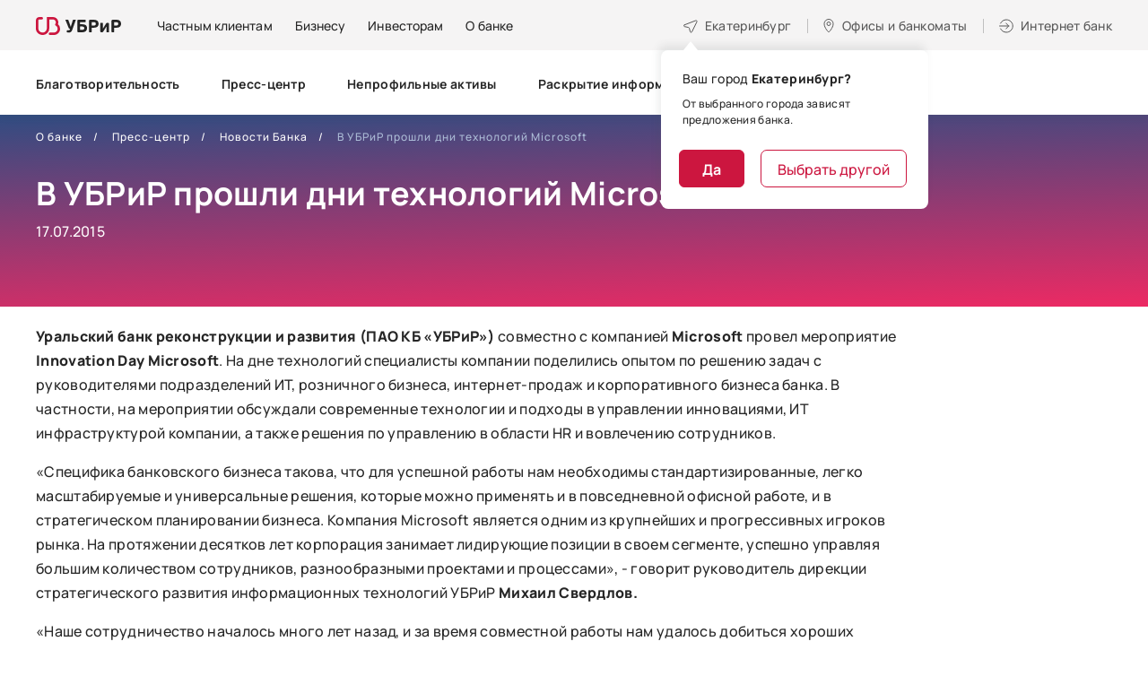

--- FILE ---
content_type: image/svg+xml
request_url: https://www.ubrr.ru/sites/all/themes/ubrr/html/dist/images/fapps-bank.svg
body_size: 614
content:
<svg width="56" height="56" viewBox="0 0 56 56" fill="none" xmlns="http://www.w3.org/2000/svg"><path d="M0 12C0 5.373 5.373 0 12 0h32c6.627 0 12 5.373 12 12v32c0 6.627-5.373 12-12 12H12C5.373 56 0 50.627 0 44V12z" fill="#CC163F"/><path d="M48 32.677a10.206 10.206 0 0 0-3.494-7.569 8.595 8.595 0 0 0 .526-2.983c0-.558-.056-1.108-.158-1.64-.765-4.041-4.312-7.11-8.561-7.11h-10.31v18.992c0 3.655-3.125 6.632-6.967 6.632-.118 0-.243-.004-.363-.008-3.674-.178-6.608-3.083-6.608-6.623V18.981c0-.885.731-1.605 1.627-1.605h4.035c1.122 0 2.032-.893 2.032-2 0-1.103-.91-1.999-2.032-1.999h-4.033C10.554 13.377 8 15.89 8 18.981v1.795h.002L8 20.778v11.59l.002.148C8.087 38.31 13.002 43 19.036 43c6.085 0 11.034-4.77 11.034-10.632V17.374h6.243c.041 0 .08.002.118.008 2.51.064 4.532 2.167 4.532 4.743a4.735 4.735 0 0 1-.8 2.664c-.609.943-.455 1.98.482 2.505a6.236 6.236 0 0 1 3.29 5.508c0 3.187-2.38 5.82-5.424 6.162-.218.023-.44.035-.667.035h-6.57c-1.12 0-2.03.897-2.03 2.002 0 1.106.91 1.999 2.03 1.999h6.57c5.596 0 10.153-4.578 10.153-10.198.005-.043.002-.084.002-.125z" fill="#fff"/></svg>

--- FILE ---
content_type: image/svg+xml
request_url: https://www.ubrr.ru/sites/all/themes/ubrr/html/dist/images/fapps-light2-xs.svg
body_size: 1950
content:
<svg width="48" height="48" viewBox="0 0 48 48" fill="none" xmlns="http://www.w3.org/2000/svg"><rect width="48" height="48" rx="12" fill="#262626"/><path d="M40 23.33a8.082 8.082 0 0 0-2.795-6.01 6.78 6.78 0 0 0 .42-2.37A6.977 6.977 0 0 0 30.65 8h-8.246v15.084c0 2.903-2.5 5.268-5.574 5.268-.095 0-.195-.004-.29-.007-2.94-.141-5.287-2.449-5.287-5.26V12.454c0-.704.585-1.275 1.301-1.275h3.229c.897 0 1.625-.71 1.625-1.588 0-.877-.728-1.588-1.625-1.588h-3.227C10.043 8.002 8 9.997 8 12.452v1.426h.002L8 13.88v9.205l.002.117c.068 4.602 4 8.327 8.827 8.327 4.867 0 8.827-3.788 8.827-8.444V11.176h4.994a.6.6 0 0 1 .095.007c2.008.05 3.626 1.721 3.626 3.767a3.747 3.747 0 0 1-.64 2.116c-.487.748-.364 1.572.385 1.99a5 5 0 0 1 1.282.975 4.934 4.934 0 0 1 1.35 3.399c0 2.531-1.904 4.623-4.339 4.894a5.258 5.258 0 0 1-.534.028H26.62c-.896 0-1.624.712-1.624 1.59 0 .878.728 1.587 1.624 1.587h5.256c4.477 0 8.123-3.635 8.123-8.1.003-.033.002-.066.002-.098zM10.697 42.087c-.474-.003-.88-.107-1.22-.31-.338-.204-.602-.509-.79-.913-.185-.405-.285-.91-.301-1.516a9.669 9.669 0 0 1 .122-1.774 3.89 3.89 0 0 1 .17-.696c.081-.232.197-.449.348-.65a2.05 2.05 0 0 1 .532-.498c.194-.132.414-.234.659-.306.247-.076.505-.134.771-.174.27-.041.537-.077.8-.109.267-.031.513-.07.739-.117l.075.626a8.103 8.103 0 0 1-.611.094c-.236.028-.482.062-.74.103a6.17 6.17 0 0 0-.738.155 2.221 2.221 0 0 0-.602.26c-.255.153-.45.385-.589.696-.135.31-.218.666-.25 1.068.195-.304.453-.533.773-.687a2.41 2.41 0 0 1 1.05-.23c.457 0 .85.105 1.18.315.333.21.589.502.767.875.18.373.269.801.269 1.285 0 .505-.1.946-.297 1.322a2.096 2.096 0 0 1-.833.875c-.36.204-.789.306-1.284.306zm.051-.663c.534 0 .938-.167 1.214-.5.28-.332.42-.774.42-1.326 0-.565-.145-1.01-.434-1.337-.285-.326-.688-.49-1.21-.49-.52 0-.92.164-1.2.49-.278.327-.418.772-.418 1.337s.14 1.01.419 1.336c.279.327.682.49 1.21.49zm7.436-4.565v5.082h-.673v-3.957l-2.786 3.957h-.584V36.86h.673v3.925l2.79-3.925h.58zm3.151 5.224c-.511 0-.959-.112-1.341-.335a2.435 2.435 0 0 1-.899-.936l.555-.353c.185.314.416.552.692.715.276.163.593.245.95.245.374 0 .674-.086.9-.259a.845.845 0 0 0 .338-.71c0-.208-.048-.372-.146-.495a.785.785 0 0 0-.433-.263 2.734 2.734 0 0 0-.72-.08h-.602v-.593h.593c.351 0 .634-.063.847-.188.217-.129.325-.33.325-.603 0-.288-.108-.502-.325-.64a1.358 1.358 0 0 0-.767-.211c-.301 0-.587.062-.856.188a2.1 2.1 0 0 0-.673.475l-.443-.466c.254-.279.55-.49.89-.635.342-.148.72-.221 1.134-.221.326 0 .621.058.884.174.267.113.477.28.631.499.157.22.235.483.235.79 0 .289-.07.538-.211.749a1.6 1.6 0 0 1-.589.522l-.037-.259c.22.04.401.129.546.264.144.135.25.296.32.484.069.189.103.38.103.574 0 .324-.085.603-.254.838a1.638 1.638 0 0 1-.682.541 2.374 2.374 0 0 1-.965.189zm2.935-.142V36.86h.692v2.207h2.866V36.86h.691v5.082h-.691V39.73h-2.866v2.211h-.692zm7.716.142c-.496 0-.926-.11-1.29-.33a2.236 2.236 0 0 1-.842-.927c-.2-.398-.301-.866-.301-1.402 0-.556.099-1.036.296-1.44.198-.405.476-.717.833-.937.361-.22.786-.33 1.276-.33.502 0 .93.117 1.284.349.355.229.623.558.805.988.182.43.265.943.25 1.54h-.706v-.246c-.013-.658-.156-1.156-.429-1.491-.27-.336-.665-.504-1.186-.504-.545 0-.964.177-1.256.532-.289.354-.433.86-.433 1.515 0 .64.144 1.137.433 1.492.292.351.704.527 1.238.527.364 0 .68-.083.95-.25.273-.169.488-.412.645-.729l.645.25a2.31 2.31 0 0 1-.89 1.03c-.389.242-.83.363-1.322.363zm-1.944-2.49v-.579h3.883v.58h-3.883zm7.407 2.49c-.511 0-.944-.115-1.299-.344a2.19 2.19 0 0 1-.81-.946c-.181-.405-.275-.869-.282-1.393.007-.533.104-1 .292-1.402a2.15 2.15 0 0 1 .814-.941c.355-.226.785-.34 1.29-.34.514 0 .961.126 1.34.377.384.251.646.595.787 1.03l-.678.217a1.431 1.431 0 0 0-.57-.706 1.572 1.572 0 0 0-.884-.254c-.373 0-.682.087-.927.26a1.496 1.496 0 0 0-.546.71c-.12.304-.18.654-.183 1.05.006.608.147 1.097.423 1.467.276.367.687.551 1.233.551.345 0 .639-.078.88-.235.245-.16.43-.392.555-.697l.697.207c-.188.452-.465.797-.828 1.036-.364.235-.799.353-1.304.353z" fill="#fff"/></svg>

--- FILE ---
content_type: image/svg+xml
request_url: https://www.ubrr.ru/sites/all/themes/ubrr/html/dist/images/tmp/popup-2_gplay.svg
body_size: 2530
content:
<svg width="120" height="32" viewBox="0 0 120 32" fill="none" xmlns="http://www.w3.org/2000/svg"><path fill-rule="evenodd" clip-rule="evenodd" d="M46.914 20.007h-4.706v1.497h3.338c-.165 2.1-1.794 2.995-3.332 2.995-1.968 0-3.684-1.66-3.684-3.986 0-2.267 1.636-4.012 3.688-4.012a3.523 3.523 0 0 1 2.516 1.082l.978-1.085S44.457 15 42.168 15C39.254 15 37 17.637 37 20.486 37 23.278 39.12 26 42.243 26 44.99 26 47 23.982 47 21c0-.63-.085-.994-.085-.994zM51.003 19C49.253 19 48 20.602 48 22.47c0 1.897 1.216 3.53 3.023 3.53C52.66 26 54 24.534 54 22.512 54 20.193 52.44 19 51.003 19zm.017 1c1.017 0 1.98.766 1.98 2.002C53 23.21 52.04 24 51.015 24 49.89 24 49 23.158 49 21.992c0-1.14.878-1.992 2.02-1.992zm7.481-1a3.45 3.45 0 0 0-3.503 3.47c0 1.897 1.419 3.53 3.527 3.53 1.91 0 3.473-1.466 3.473-3.488 0-2.319-1.819-3.512-3.497-3.512zm.012 1c.763 0 1.485.766 1.485 2.002 0 1.209-.72 1.998-1.488 1.998-.845 0-1.512-.842-1.512-2.008 0-1.14.658-1.992 1.515-1.992zm7.488-1C64.321 19 63 20.623 63 22.446c0 2.076 1.532 3.452 2.973 3.452.892 0 1.366-.39 1.716-.838v.68c0 1.19-.655 1.903-1.644 1.903-.956 0-1.435-.784-1.601-1.228l-1.202.554c.426.995 1.285 2.03 2.813 2.03 1.671 0 2.945-1.16 2.945-3.595v-6.197h-1.311v.584C67.285 19.312 66.733 19 66 19zm.043 1c.965 0 1.955.74 1.955 2.005 0 1.286-.988 1.995-1.976 1.995C64.975 24 64 23.234 64 22.018 64 20.754 65.013 20 66.045 20zm10.008-1C74.392 19 73 20.41 73 22.49c0 2.204 1.552 3.51 3.21 3.51 1.385 0 2.235-.81 2.742-1.535l-1.131-.804c-.294.487-.784.963-1.603.963-.92 0-1.343-.539-1.605-1.06L79 21.62l-.228-.57c-.424-1.118-1.412-2.05-2.72-2.05zm-.287 1c.61 0 1.049.33 1.235.726L74.012 22c-.129-.986.787-2 1.753-2zm-5.766 5h2V15h-2v10zm20 0h2V15h-2v10zm-8 0h2V15h-2v10z" fill="#4A4A4A"/><path fill-rule="evenodd" clip-rule="evenodd" d="M83.999 17v3h2.225c.973 0 1.775-.678 1.775-1.5 0-.823-.802-1.5-1.775-1.5h-2.225zm-2-2h3.72c1.804 0 3.28 1.575 3.28 3.5s-1.476 3.5-3.28 3.5H82v-7zm20.643 14l4.357-10h-1.643l-4.357 10h1.643z" fill="#4A4A4A"/><path fill-rule="evenodd" clip-rule="evenodd" d="M103.392 26l-3.393-7h1.66l2.34 4.828h-.607V26zM98 22.327c-.187.815-.82 1.402-1.621 1.62-1.695.462-2.116-2.29.402-1.912.432.052.809.16 1.219.292zm-.441 3.46h1.433v-3.97c.224-4.093-4.286-5.055-5.992-2.105l1.153.89c.834-1.678 3.215-1.291 3.372.507-.716-.218-1.489-.376-2.195-.294-1.102.129-2.046.934-2.196 2.254-.081.713.057 1.592.49 2.127.674.835 1.78.947 2.69.662.512-.16.915-.51 1.245-.962v.89z" fill="#4A4A4A"/><path d="M24.713 19l3.784-1.902c.428-.215.876-.763 0-1.202L24.711 14 22 16.508 24.713 19zm-3.573-1L12 25.995c.206.022.455-.025.74-.16.591-.282 6.94-3.298 11.26-5.351L21.14 18zm.003-2L24 13.174 12.746 7.146A1.102 1.102 0 0 0 12 7.02L21.143 16zM20 16.472L11.63 8c-.347.078-.63.38-.63.99v14.994c0 .573.223.976.635 1.016L20 16.472zm24.943-1.554h-1.026V13h-5.613v1.923h-1.031l-.005-2.766h.639c.336-.38.603-.888.8-1.526.2-.64.326-1.342.376-2.105l.172-3.346h4.678v6.977h1.02l-.01 2.76zm-5.86-2.761h3.814V6.028h-2.648l-.113 2.3c-.047.898-.167 1.664-.36 2.298-.19.634-.42 1.144-.693 1.53zm6.676-2.117c0-.569.111-1.08.333-1.536a2.53 2.53 0 0 1 .935-1.052c.4-.247.857-.37 1.37-.37.79 0 1.43.273 1.917.82.49.549.736 1.277.736 2.187v.07c0 .565-.11 1.074-.328 1.525a2.447 2.447 0 0 1-.929 1.047 2.56 2.56 0 0 1-1.386.376c-.787 0-1.427-.273-1.917-.821-.487-.548-.73-1.273-.73-2.176v-.07zm1 .119c0 .644.148 1.162.445 1.552.3.39.702.585 1.203.585.505 0 .906-.197 1.203-.59.298-.398.446-.953.446-1.665 0-.638-.152-1.153-.456-1.547a1.433 1.433 0 0 0-1.203-.597 1.43 1.43 0 0 0-1.188.586c-.3.39-.45.949-.45 1.676zm7.868 2.137c.354 0 .664-.107.93-.322.264-.215.41-.483.44-.806h.94c-.018.334-.133.65-.344.951-.212.3-.494.54-.849.72a2.42 2.42 0 0 1-1.117.268c-.791 0-1.422-.263-1.89-.79-.466-.53-.699-1.252-.699-2.17v-.166c0-.565.104-1.068.312-1.509.207-.44.505-.782.891-1.026.39-.243.85-.365 1.38-.365.652 0 1.193.195 1.623.585.433.39.664.897.693 1.52h-.94a1.354 1.354 0 0 0-.43-.923 1.313 1.313 0 0 0-.945-.366c-.505 0-.897.183-1.177.548-.275.362-.413.887-.413 1.574v.188c0 .67.138 1.185.413 1.547.276.362.67.542 1.182.542zm7.745-4.302h-1.95V13h-.993V7.994h-1.912v-.806h4.855v.806zm2.933 3.55l1.353-4.356h1.064l-2.337 6.709c-.361.967-.936 1.45-1.724 1.45l-.188-.016-.37-.07v-.805l.268.021c.337 0 .598-.068.784-.204.19-.136.346-.385.468-.747l.22-.59-2.074-5.748h1.086l1.45 4.356zM73.367 13h-.994V8.01h-2.675V13H68.7V7.188h4.668V13zm6.343 0h-.994v-2.481h-2.67V13h-.998V7.188h.999v2.52h2.67v-2.52h.993V13zm1.337-2.96c0-.569.111-1.08.333-1.536.226-.454.538-.805.935-1.052a2.56 2.56 0 0 1 1.37-.37c.79 0 1.43.273 1.917.82.49.549.736 1.277.736 2.187v.07c0 .565-.11 1.074-.328 1.525a2.447 2.447 0 0 1-.929 1.047 2.56 2.56 0 0 1-1.386.376c-.787 0-1.427-.273-1.917-.821-.487-.548-.73-1.273-.73-2.176v-.07zm1 .119c0 .644.148 1.162.445 1.552.301.39.702.585 1.203.585.505 0 .906-.197 1.203-.59.298-.398.446-.953.446-1.665 0-.638-.152-1.153-.456-1.547a1.433 1.433 0 0 0-1.203-.597c-.491 0-.887.196-1.187.586-.301.39-.452.949-.452 1.676zM90.403 13V7.188h2.266c.774 0 1.367.137 1.778.409.416.268.623.664.623 1.187a1.2 1.2 0 0 1-.241.73c-.162.215-.4.38-.715.494.351.083.632.244.844.484.214.24.322.526.322.86 0 .533-.197.94-.591 1.224-.39.283-.944.424-1.66.424h-2.626zm.993-2.551v1.75h1.644c.415 0 .725-.076.93-.23.207-.154.31-.37.31-.65 0-.58-.425-.87-1.278-.87h-1.606zm0-.795h1.284c.931 0 1.397-.272 1.397-.817 0-.544-.44-.825-1.322-.843h-1.359v1.66z" fill="#4A4A4A"/><path d="M115.932 31.5H4.068C2.112 31.5.5 29.973.5 28.343V3.657C.5 2.021 2.111.5 4.068.5h111.864c1.896 0 3.568 1.526 3.568 3.157v24.686c0 1.625-1.673 3.157-3.568 3.157z" stroke="#4A4A4A"/></svg>

--- FILE ---
content_type: application/javascript
request_url: https://www.ubrr.ru/sites/all/themes/ubrr/html/dist/js/libs/modernizr-custom.min.js
body_size: 2356
content:
!function(e,t,n){function r(e,t){return typeof e===t}function o(){return"function"!=typeof t.createElement?t.createElement(arguments[0]):w?t.createElementNS.call(t,"http://www.w3.org/2000/svg",arguments[0]):t.createElement.apply(t,arguments)}function s(){var e=t.body;return e||(e=o(w?"svg":"body"),e.fake=!0),e}function i(e,n,r,i){var a,l,f,u,p="modernizr",c=o("div"),d=s();if(parseInt(r,10))for(;r--;)f=o("div"),f.id=i?i[r]:p+(r+1),c.appendChild(f);return a=o("style"),a.type="text/css",a.id="s"+p,(d.fake?d:c).appendChild(a),d.appendChild(c),a.styleSheet?a.styleSheet.cssText=e:a.appendChild(t.createTextNode(e)),c.id=p,d.fake&&(d.style.background="",d.style.overflow="hidden",u=S.style.overflow,S.style.overflow="hidden",S.appendChild(d)),l=n(c,e),d.fake?(d.parentNode.removeChild(d),S.style.overflow=u,S.offsetHeight):c.parentNode.removeChild(c),!!l}function a(e,t){return!!~(""+e).indexOf(t)}function l(e){return e.replace(/([a-z])-([a-z])/g,function(e,t,n){return t+n.toUpperCase()}).replace(/^-/,"")}function f(e,t){return function(){return e.apply(t,arguments)}}function u(e,t,n){var o;for(var s in e)if(e[s]in t)return!1===n?e[s]:(o=t[e[s]],r(o,"function")?f(o,n||t):o);return!1}function p(e){return e.replace(/([A-Z])/g,function(e,t){return"-"+t.toLowerCase()}).replace(/^ms-/,"-ms-")}function c(t,n,r){var o;if("getComputedStyle"in e){o=getComputedStyle.call(e,t,n);var s=e.console;if(null!==o)r&&(o=o.getPropertyValue(r));else if(s){var i=s.error?"error":"log";s[i].call(s,"getComputedStyle returning null, its possible modernizr test results are inaccurate")}}else o=!n&&t.currentStyle&&t.currentStyle[r];return o}function d(t,r){var o=t.length;if("CSS"in e&&"supports"in e.CSS){for(;o--;)if(e.CSS.supports(p(t[o]),r))return!0;return!1}if("CSSSupportsRule"in e){for(var s=[];o--;)s.push("("+p(t[o])+":"+r+")");return s=s.join(" or "),i("@supports ("+s+") { #modernizr { position: absolute; } }",function(e){return"absolute"==c(e,null,"position")})}return n}function m(e,t,s,i){function f(){p&&(delete E.style,delete E.modElem)}if(i=!r(i,"undefined")&&i,!r(s,"undefined")){var u=d(e,s);if(!r(u,"undefined"))return u}for(var p,c,m,h,v,y=["modernizr","tspan","samp"];!E.style&&y.length;)p=!0,E.modElem=o(y.shift()),E.style=E.modElem.style;for(m=e.length,c=0;c<m;c++)if(h=e[c],v=E.style[h],a(h,"-")&&(h=l(h)),E.style[h]!==n){if(i||r(s,"undefined"))return f(),"pfx"!=t||h;try{E.style[h]=s}catch(e){}if(E.style[h]!=v)return f(),"pfx"!=t||h}return f(),!1}function h(e,t,n,o,s){var i=e.charAt(0).toUpperCase()+e.slice(1),a=(e+" "+T.join(i+" ")+i).split(" ");return r(t,"string")||r(t,"undefined")?m(a,t,o,s):(a=(e+" "+j.join(i+" ")+i).split(" "),u(a,t,n))}function v(e,t,r){return h(e,n,n,t,r)}var y=[],g=[],C={_version:"3.5.0",_config:{classPrefix:"",enableClasses:!0,enableJSClass:!0,usePrefixes:!0},_q:[],on:function(e,t){var n=this;setTimeout(function(){t(n[e])},0)},addTest:function(e,t,n){g.push({name:e,fn:t,options:n})},addAsyncTest:function(e){g.push({name:null,fn:e})}},x=function(){};x.prototype=C,x=new x;var S=t.documentElement,w="svg"===S.nodeName.toLowerCase(),b="CSS"in e&&"supports"in e.CSS,_="supportsCSS"in e;x.addTest("supports",b||_);var z=C.testStyles=i,P="Moz O ms Webkit",T=C._config.usePrefixes?P.split(" "):[];C._cssomPrefixes=T;var j=C._config.usePrefixes?P.toLowerCase().split(" "):[];C._domPrefixes=j;var k={elem:o("modernizr")};x._q.push(function(){delete k.elem});var E={style:k.elem.style};x._q.unshift(function(){delete E.style}),C.testAllProps=h,C.testAllProps=v,x.addTest("flexbox",v("flexBasis","1px",!0)),x.addTest("csstransforms3d",function(){var e=!!v("perspective","1px",!0),t=x._config.usePrefixes;if(e&&(!t||"webkitPerspective"in S.style)){var n;x.supports?n="@supports (perspective: 1px)":(n="@media (transform-3d)",t&&(n+=",(-webkit-transform-3d)")),n+="{#modernizr{width:7px;height:18px;margin:0;padding:0;border:0}}",z("#modernizr{width:0;height:0}"+n,function(t){e=7===t.offsetWidth&&18===t.offsetHeight})}return e});var N=C._config.usePrefixes?" -webkit- -moz- -o- -ms- ".split(" "):["",""];C._prefixes=N,x.addTest("touchevents",function(){var n;if("ontouchstart"in e||e.DocumentTouch&&t instanceof DocumentTouch)n=!0;else{var r=["@media (",N.join("touch-enabled),("),"heartz",")","{#modernizr{top:9px;position:absolute}}"].join("");z(r,function(e){n=9===e.offsetTop})}return n}),function(){var e,t,n,o,s,i,a;for(var l in g)if(g.hasOwnProperty(l)){if(e=[],t=g[l],t.name&&(e.push(t.name.toLowerCase()),t.options&&t.options.aliases&&t.options.aliases.length))for(n=0;n<t.options.aliases.length;n++)e.push(t.options.aliases[n].toLowerCase());for(o=r(t.fn,"function")?t.fn():t.fn,s=0;s<e.length;s++)i=e[s],a=i.split("."),1===a.length?x[a[0]]=o:(!x[a[0]]||x[a[0]]instanceof Boolean||(x[a[0]]=new Boolean(x[a[0]])),x[a[0]][a[1]]=o),y.push((o?"":"no-")+a.join("-"))}}(),function(e){var t=S.className,n=x._config.classPrefix||"";if(w&&(t=t.baseVal),x._config.enableJSClass){var r=new RegExp("(^|\\s)"+n+"no-js(\\s|$)");t=t.replace(r,"$1"+n+"js$2")}x._config.enableClasses&&(t+=" "+n+e.join(" "+n),w?S.className.baseVal=t:S.className=t)}(y),delete C.addTest,delete C.addAsyncTest;for(var A=0;A<x._q.length;A++)x._q[A]();e.Modernizr=x}(window,document);